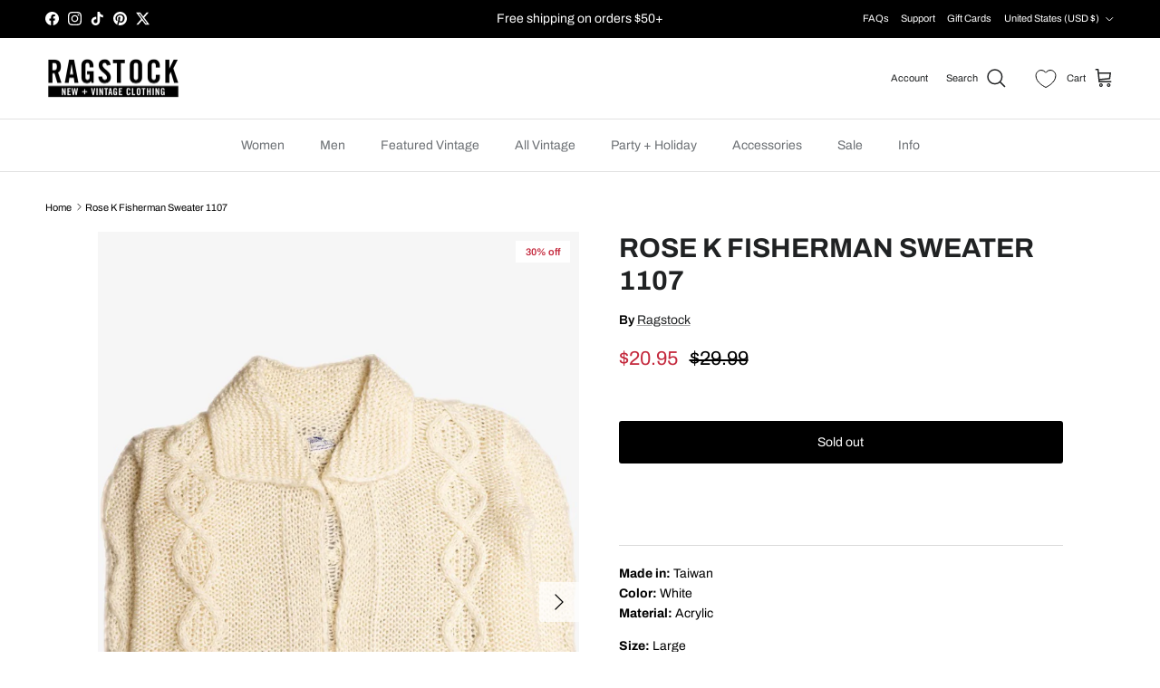

--- FILE ---
content_type: text/javascript
request_url: https://ragstock.com/cdn/shop/t/2/assets/usf-boot.js?v=144716001857013041961759930820
body_size: 6821
content:
/* USF file - DO NOT MODIFY THIS FILE. THIS FILE IS REGULARLY CHANGED BY USF APP AND **ANY DIRECT CHANGES WILL BE LOST**. Use our in-app customization if you need to update CSS and JS code. Auto modified at: 3/12/2025 7:31:33 AM*/
!function(){function e(e){return"[object Function]"===Object.prototype.toString.call(e)}function t(e){return"string"==typeof e||e instanceof String}function r(r){var n;r={config:r}.config;var s=new XMLHttpRequest,i=r.type||"GET",a="GET"===i?function(r){var n,s,i=r.data;if(!i)return r.url;if(e(i)&&(i=i()),!t(i)){var a=[];for(var o in i)a.push(o+"="+encodeURIComponent(i[o]));i=a.join("&")}return n=r.url,(s=i)?n.includes("?")?n+"&"+s:n+"?"+s:n}(r):r.url;s.open(i,a,!0),s.timeout=r.timeout,s.setRequestHeader("Content-Type",r.contentType||"application/x-www-form-urlencoded");var o=r.error,l=!1,u=!1,c={abort:function(){l=!0,u=!0,s.abort(),r.abort&&r.abort.apply(r,[s])}};s.onreadystatechange=function(){4==s.readyState&&(s.status>=200&&s.status<400?r.success&&r.success.apply(r,[function(e,t){switch(e.dataType){case"json":return JSON.parse(t.responseText);default:return t.responseText}}(r,s),{xhr:s,redirected:function(e,t){for(var r=0,n=t.response;r<n.length;){var s=n[r++];if("\t"!==s&&" "!==s&&"\r"!==s&&"\n"!==s)return"<"===s&&-1!==n.indexOf("<html")}}(0,s),config:r}]):o&&!l&&(l=!0,o.apply(r,[s,s.status,null,{xhr:s,config:r}])))},s.onerror=function(e){o&&!l&&(l=!0,o.apply(r,[s,s.status,e]))},s.ontimeout=function(e){o&&!l&&(l=!0,o.apply(r,[s,"timeout",e]))},s.onabort=function(e){u||(l=!0,u=!0,r.abort&&r.abort.apply(r,[s]))};var f=r.data;e(f)&&(f=f());try{s.send(f)}catch(n){o&&!l&&(l=!0,o.apply(r,[s,s.status,n]))}return c}var n=function(){this.list=new Map};n.prototype={add(e,t){if(Array.isArray(e))return void e.forEach(e=>this.add(e,t));const r=this.list.get(e);r?r.push(t):this.list.set(e,[t])},remove(e,t){const r=this.list.get(e);r&&(t?r.splice(r.indexOf(t)>>>0,1):this.list.set(e,[]))},raise(e,t,r){if(!window.usf_container&&"rerender"===e)return;let n=this.list.get(e);n&&n.slice().map(e=>{e(t,r)})}},window.usf||(window.usf={});var s,i=usf.settings;usf.components={},usf.collectionsByUrlName={},usf.EventHub=n,usf.event=s=new n;var a,o,l=i.instantSearch.online,u=i.search.online,c=function(e){if(this.list=[],e)for(var t=0;t<e.length;t++)this.push(e[t]);var r=this,n=!1;window.addEventListener("pagehide",function(){if(!n&&r.list.length){var e=i.analyticsApiUrl;if(void 0!==navigator.sendBeacon){var t=navigator.sendBeacon(e,JSON.stringify({events:r.list,time:new Date}));n=t}else{var s="events="+encodeURIComponent(JSON.stringify(r.list))+"&time="+(new Date).toISOString(),a=new XMLHttpRequest;a.open("POST",e,!1),a.setRequestHeader("Content-Type","text/plain;charset=UTF-8"),a.send(s)}r.list=[]}})};c.prototype={push(e){"function"==typeof e&&(e=e.apply(this)),e.length&&this[e[0]].apply(this,e.slice(1,e.length)),this.list.push(e)},track(e,t){t.event=e,t.siteId=i.siteId,t.time=new Date,this.list.push(t)}},window._usfaq=new c(window._usfaq);var f,d,h,p,g,m,y,_={List:0,Box:1,Swatch:2};function w(e){if(e&&!d){var t=document.createElement("div");t.innerHTML=e,usf_container.parentNode.insertBefore(t,usf_container),d=1,T.redirectToOriginalView()}}function b(e,t,r){var n;function l(i){if(r)if(f){var o=f;f=i,o()}else f=i;else!function(i){ne(),a=null,e.loader=!1,r||s.raise("sr_dataReceived",e,i.data);var o=i.data.redirect;o&&e.onRedirect(o);if(t&&e.result&&c)1===t?e.result.items=e.result.items.concat(i.data.items):e.result.items.unshift(...i.data.items);else{if(c&&q.take>i.data.total+q.itemsPerPage)return void(q.take=q.itemsPerPage);e.result={},Object.assign(e.result,i.data)}usf.currency=i.data.currency;var l=i.data.facets;if(e.hasFacets=l&&l.length,e.hasFacets){for(var u=!1,f=0;f<l.length;f++){var d=l[f];(d.labels.length||void 0!==d.min||d.navigationCollectionsKeepMain&&d.navigationCollectionsMenu.length)&&(u=!0),d.displayMode=_[d.display]}u||(e.hasFacets=!1)}if(!r&&usf.store.useFacetsStore){const t=usf.store.useFacetsStore();t.hasFacets=e.hasFacets}2===t||(e.itemsLoaded+=i.data.items.length);var p=i.data.extra;if(p){var v=p.collections;if(v)for(var g=usf.collectionsByUrlName={},f=0;f<v.length;f++){var m=v[f];g[m.urlName]=m}w(p.message)}document.body.classList[e.noFacets?"add":"remove"]("usf-has-no-facets"),r||e.$nextTick(()=>{s.raise("sr_updated",e,i.data),n&&window.addEventListener("load",()=>S(n)),!h&&usf._ios&&(h=1,window.addEventListener("pageshow",function(){try{var e=sessionStorage.getItem("usfVP");e&&S(e=JSON.parse(e))}catch(e){}}))})}(i=JSON.parse(i))}var u=i.search.more,c="more"===u||"infinite"===u;if(z){try{n=sessionStorage.getItem("usfVP")}catch(e){}if(n&&(n=JSON.parse(n),!p&&c&&n.take!==q.take))return q.take=n.take,void(p=1)}if(e.loader||(e._refreshTime=(new Date).getTime()),c&&!t){var d=0,v=q.take,g=i.search.itemsPerPage;v>g&&(d=Math.floor((v-1)/g)*g,e.itemsOffset=d),e.itemsLoaded=d}if(r||(e.loader=1===t?"more":2!==t||"prev",s.raise("sr_updating",e,null)),r)f=null;else if(void 0!==f){function m(){l(f),f=void 0}return void(null===f?f=m:m())}var y={q:P(e.term),apiKey:i.siteId},C=T.country;C&&(y.country=C);var k=T.locale;k&&(y.locale=k),window._usfGetProductDescription||(y.getProductDescription=0);var E=T.customerTags;E&&E.length&&(y.customerTags=E.join(","));var L,O=e.facetFilters,U={query:y,filters:O};if(T.onSearch(U),(O=U.filters)&&(y.facetFilters=JSON.stringify(O)),c?(L=2===t?e.itemsOffset:e.itemsLoaded,v=e.itemsPerPage):(L=(e.page-1)*e.itemsPerPage,v=e.itemsPerPage),y.skip=L,y.take=v,e.sortBy&&"r"!==e.sortBy&&(y.sort=e.sortBy),!e.itemsLoaded&&o!==e.term&&(o=e.term,e.term)){var R=e.result;_usfaq.track("search",{term:e.term,isEmpty:R&&!R.items.length&&!O})}a&&a.abort(),a=usf.utils.send({url:i.searchSvcUrl+"search",data:y,startTime:e._refreshTime,success:l,error:function(r,n,s){403!==n?setTimeout(()=>{f=void 0;var r=usf.search;r._refreshTime=e._refreshTime,b(r,t)},3e3):w(JSON.parse(r.response).meta.description)}})}function S(e){try{sessionStorage.removeItem("usfVP")}catch(e){}setTimeout(function(){var t=usf_container.querySelector('.usf-results [data-usf-pid="'+e.id+'"]');if(t&&!function(e){const t=e.getBoundingClientRect();return t.top>=0&&t.left>=0&&t.bottom<=(window.innerHeight||document.documentElement.clientHeight)&&t.right<=(window.innerWidth||document.documentElement.clientWidth)}(t)){var r=t.getBoundingClientRect();window.scrollBy(0,r.top-e.y)}},window._usfScrollDelay||200)}function P(e){for(var t=0;t<e.length&&" "===e[t];)t++;return t>0&&(e=e.substr(t)),e.toLocaleLowerCase().replace(/[*\?]/g,"")}usf._refineTerm=P;var C=location.pathname.toLowerCase();usf.platform={name:"shopify",termVar:"q",get country(){return Shopify.country},isCollectionPage:-1!==C.indexOf("/collections/")&&-1===C.indexOf("/products/"),get collection(){if(m)return m;var e=T.collectionWithParams;if(e){var t=e.lastIndexOf("/");-1!==t&&(e=e.substring(0,t)),m=e}return e},set collection(e){m=e},get locale(){return _usfLocale},get baseUrl(){return void 0===g&&"/"===(g=_usfRootUrl)&&(g=""),g},get collectionWithParams(){var e=C,t=T.baseUrl;if(e.startsWith(t+"/collections/"))return decodeURIComponent(e.substring(t.length+13))},get tagUrlName(){if(void 0===y){var e=T.collectionWithParams;if(e){var t=e.lastIndexOf("/");y=-1!==t?e.substring(t+1):null}}return y},get customerTags(){return _usfCustomerTags},onSearch(e){if("vendors"===T.collection){var t=$.get("q");t&&(e.query.q="",e.filters||(e.filters={}),e.filters._usf_vendor=["vendor",[t]])}var r=_usfCollectionId||"",n=T.tagUrlName;n&&(r+="/"+n),(r||T.isCollectionPage)&&(e.query.collection=r)},init(){_usfTheme.applied&&(i.search.searchResultsUrl="/search")},redirectToOriginalView(){var e=location.href;-1===e.indexOf("no-usf")&&(location=e+(-1===e.indexOf("?")?"?":"&")+"view=no-usf")}};var T=usf.platform;const k="_usf_";function E(e){for(var t=e.changed,r=0;r<t.length;r++)t[r]()}var L=function(e){this.canChangeUrl=e,this.changed=[];var t=this;history.pushState=(e=>(function(){var r=e.apply(this,arguments);return E(t),r}))(history.pushState),history.replaceState=(e=>(function(){var r=e.apply(this,arguments);return E(t),r}))(history.replaceState),window.addEventListener("popstate",()=>E(t))};function O(e){return e=e.replace(/\+/g," "),decodeURIComponent(e)}var U=function(e){for(var t=e?e.substring(1).split("&"):[],r=[],n=0;n<t.length;n++){var s=t[n].split("="),i=s[1];if(void 0!==i){var a=i.split(k);if(a.length>1)for(var o=0;o<a.length;o++)a[o]=O(a[o]);else a=O(i);r.push([O(s[0]),a])}}this.entries=r};function R(e){if(Array.isArray(e)){for(var t=[],r=0;r<e.length;r++)t.push(encodeURIComponent(e[r]));return t.join(k)}return encodeURIComponent(e)}U.prototype={get(e,t){var r=this.entries.find(t=>t[0]===e);return r?r[1]:t},append(e,t){this.entries.find(r=>r[0]===e&&r[1]===t)||this.entries.push([e,t])},set(e,t){var r=this.entries.find(t=>t[0]===e);r?r[1]=t:this.entries.push([e,t])},toString(){var e=this.entries;if(!e.length)return"";for(var t=[],r=0;r<e.length;r++){var n=e[r];t[r]=encodeURIComponent(n[0])+"="+R(n[1])}return"?"+t.join("&")},delete(e,t){for(var r=this.entries.length-1;r>=0;r--){var n=this.entries[r];x(e,decodeURIComponent(n[0]))&&(t&&decodeURIComponent(n[1])!==t||this.entries.splice(r,1))}}},usf.URLSearchParams=U;var I=location.search;function F(e,t,r,n){if(!1!==r){if(n.canChangeUrl){var s=O(location.search)!==O(e);return r||s?(e=location.pathname+e,t||!s?history.replaceState({},"",e):history.pushState({},"",e),!0):void 0}e!==I&&(I=e,E(n))}}function x(e,r){return t(e)?e===r:e.test(r)}function A(e,t,r){Object.keys(t).forEach(n=>{(function(t,r){for(var n=0;n<e.entries;n++){var s=e.entries[n];if(s[0]===t&&s[1]===r)return!0}})(n,t[n])||e[r.append?"append":"set"](n,t[n])})}L.prototype={get(e,t){return new U(this.getSearch()).get(e,t)},entries(){return new U(this.getSearch()).entries},snapshot(){this._snapshot=this.entries()},getSearch(){return this.canChangeUrl?location.search:I},getChanges(){var e=this.entries(),t=this._snapshot;if(!t)return e;var r=[];return e.forEach(e=>{t.find(t=>t[0]===e[0]&&JSON.stringify(t[1])===JSON.stringify(e[1]))||r.push(e)}),t.forEach(t=>{e.find(e=>e[0]===t[0])||r.push([t[0]])}),r},update(e,t,r){var n=new U(this.getSearch());if(r||(r={}),t)if(t.length)t.forEach(e=>n.delete(e));else for(var s=n.entries.length-1;s>=0;s--){var i=n.entries[s],a=i[0];if(t.hasOwnProperty(a)){var o=t[a];i[1]===o&&n.delete(a,o)}}return e&&A(n,e,r),F(n.toString(),r.replace,r.force,this)},add(e,t){var r=new U(this.getSearch());return t||(t={}),A(r,e,t),F(r.toString(),t.replace,t.force,this)},remove(e){var r,n=new U(this.getSearch()),s=arguments.length;if(s>=2&&"object"==typeof(r=arguments[s-1])&&r&&s--,2===s&&(l=arguments[1]))for(var i=0;i<n.entries.length;i++){if((a=n.entries[i])[0]===e&&a[1]===l){n.delete(e,l);break}}else if(t(e))for(i=0;i<n.entries.length;i++){if((a=n.entries[i])[0]===e){n.delete(e);break}}else if(e.length)e.forEach(e=>{e&&(Array.isArray(e)?n.delete(e[0],e[1]):n.delete(e))});else for(i=n.entries.length-1;i>=0;i--){var a,o=(a=n.entries[i])[0];if(e.hasOwnProperty(o)){var l=e[o];a[1]===l&&n.delete(o,l)}}return r||(r={}),F(n.toString(),r.replace,r.force,this)}},usf.Query=L;function N(){}N.prototype={get term(){return $.get(T.termVar,"")},set term(e){var t={};t[T.termVar]=e,$.update(t,[/uff_.*/,/usf_.*/,"page"],{force:!0})},getTermQuery:e=>T.termVar+"="+encodeURIComponent(e),get page(){return parseInt($.get("page"))||1},set page(e){if(e<=1)$.remove("page");else{var t={};t.page=e,$.add(t)}},get take(){return parseInt($.get("usf_take"))||i.search.itemsPerPage},set take(e){e?(v={},v.usf_take=e,$.update(v)):$.remove("usf_take")},get itemsPerPage(){return function(e,t){var r=parseInt(e)||t;r>t&&(r=t);return r}($.get("usf_ipp"),i.search.itemsPerPage)},getPageUrl(e){if(this.p===this.page)return"javascript:void(0)";var t=new URL(window.location.href),r=t.searchParams;return!e||e<=1?r.delete("page"):r.set("page",e),t.toString()},get facetFilters(){for(var e,t=$.entries(),r={},n=0;n<t.length;n++){var s=t[n],i=s[0];if(i.startsWith("uff_")){var a="uff_".length,o=i.indexOf("_",a),l=i.substring(a,o);l=parseInt(l,36);var u=i.substr(o+1),c=s[1];Array.isArray(c)||(c=[c]),r[l]=[u,c],e=!0}}return e?r:null},set facetFilters(e){if(Object.keys(e).length){var t,r={};for(var n in e){var s=e[n];r["uff_"+(t=n,parseInt(t).toString(36))+"_"+s[0]]=s[1]}$.update(r,[/uff_.*/,"page"])}else this.removeAllFacetFilters()},get view(){return $.get("usf_view","grid")},set view(e){if(e){var t={};t.usf_view=e,$.add(t)}else $.remove("usf_view")},isViewChanged:e=>1!==e.length||"usf_view"!==e[0][0],get sort(){var e=$.get("usf_sort");if(e)return e;var t=i.search.sortFields;return t?"/search"===location.pathname?"r":t[0]:""},set sort(e){if(e){var t={};t.usf_sort=e,$.add(t)}else $.remove("usf_sort")},removeAllFacetFilters(){$.remove([/uff_.*/,"page"])},addChangedEventListener(e){$.changed.push(e)}};var q=new N;usf.queryRewriter=q;var M=function(e){if(this.plugins=[],e)for(var t=0;t<e.length;t++)this.push(e[t])};function B(e,t,r,n){var s,i,a;if(!n)for(i=document.getElementsByTagName("link"),a=0;a<i.length;a++)if(i[a].href.endsWith(e))return!1;return(s=document.createElement("link")).setAttribute("rel","stylesheet"),s.setAttribute("type","text/css"),s.setAttribute("href",e),t&&(s.onload=t),r&&(s.onerror=r),document.head.appendChild(s),!0}function j(e,t,r,n){var s,i,a;if(!n)for(i=document.getElementsByTagName("script"),a=0;a<i.length;a++){var o=i[a].src;if(o&&o.endsWith(e))return!1}return(s=document.createElement("script")).setAttribute("type","text/javascript"),s.setAttribute("src",e),s.async=!0,t&&(s.onload=t),r&&(s.onerror=r),document.head.appendChild(s),!0}function H(e,t,r,n){for(var s=0,i=0,a=0;a<e.length;a++){var o,l=e[a];r?(0,o=j):o=B,o(l,function(){++s===i&&t()},null,n)&&i++}i===s&&t()}function V(e,t,r,n){if(!e)throw new Error("Element must be set.");if(e.length)for(var s=0;s<e.length;s++)V(e[s],t,r,n);else if(e._r_events||(e._r_events={}),"string"==typeof t)r&&(n||(n={}),function(e,t,r,n){var s,i=e._r_events[t];i||(e._r_events[t]=i=[]);s=function(t){return r.call(e,t)},e.addEventListener(t,s,n),i[i.length]={handler:r,browserHandler:s,options:n}}(e,t,r,n));else for(var i in t){V(e,i,t[i],r)}}function D(e){"loading"===document.readyState?document.addEventListener("DOMContentLoaded",e):e()}function W(e){Q&&(Q=[],delete Q),s.raise("is_hide",e)}function J(e,t){ee(function(){!function(e,t){e.value;if(usf.platform.collection&&e.closest(".usf-sr-inputbox"))return;s.raise("is_show",e)}(e)})}M.prototype={push(e){this.plugins.push(e)},invoke(e,t){return function e(t,r,n,s){if(!(r>=t.length)){var i=t[r],a=i[n];if(a){var o=s.slice(0,s.length);return o.push(function(){if(r<t.length-1)return e(t,r+1,n,s)}),a.apply(i,o)}return e(t,r+1,n,s)}}(this.plugins,0,e,t)},has(e){for(var t=this.plugins,r=0;r<t.length;r++)if(t[r][e])return!0}},usf.plugins=new M(usf.plugins)/* Begin plugin code */
usf.event.add("preinit",function(){var e=window._usfCollectionDefaultSort;if(e){var i={manual:"r","best-selling":"bestselling","title-ascending":"title","title-descending":"-title","created-ascending":"date","created-descending":"-date","price-ascending":"price","price-descending":"-price","random":"random"}[e];if(i){var t=usf.settings.search.sortFields;t&&t.length&&i===t[0]||(usf.queryRewriter.sort=i)}}});

/* End plugin code */
usf.utils={on:V,off:function(e,t,r){if(e._r_events&&t){var n=null,s=e._r_events[t]||[];if(void 0!==r){for(var i=0,a=s.length;i<a;i++)if(s[i].handler===r){n=s[i].browserHandler;break}e.removeEventListener(t,n),s.splice(i,1)}else if("string"==typeof t){for(i=0,a=s.length;i<a;i++)n=s[i].browserHandler,e.removeEventListener(t,n);delete e._r_events[t]}else for(var o in t){for(r=t[o],i=0,a=(s=e._r_events[o]||[]).length;i<a;i++)if(s[i].handler===r){n=s[i].browserHandler;break}e.removeEventListener(o,n),s.splice(i,1)}}},loadJsFile:j,loadFiles:H,ready:D,installSearchInput:Z,hideInstantSearch:W,loadAndShowInstantSearch:J,stopEvent:(e,t)=>!!e&&(e.preventDefault&&e.preventDefault(),t||(e.stopPropagation&&e.stopPropagation(),e.cancelBubble=!0),e.returnValue=!1,!1),send(e,t){var n=e.startTime||(new Date).getTime();if(!e._errorModified){var s=2500,i=e.error;e.timeout=s,e._errorModified=1,e.error=function(r){var a;if((new Date).getTime()-n>=s)return e.data&&e.data.country?(delete e.data.country,setTimeout(()=>usf.utils.send.apply(this,[e,t]),200),void(s=1500)):(e.url=(a=e.url).includes("fallback")?a:a.replace(/svc-(\d+)-/,"svc-$1-fallback-"),delete e.timeout,setTimeout(()=>usf.utils.send.apply(this,[e,t]),200),void(s=1500));i.apply(this,arguments)}}if(!t){var a=usf.plugins.invoke("send",[e]);if(void 0!==a)return a}return r(e)},onMobileToggleFilters(){usf.app.hasFilters=!0,setTimeout(()=>document.querySelector(".usf-sr-filters").classList.toggle(window.USF_ON_CLASSNAME),0)}},usf.fetch=b;var z=window.performance&&window.performance.navigation.type===window.performance.navigation.TYPE_BACK_FORWARD;usf.query=new L(i.search.canChangeUrl);var G,K,Q,X,$=usf.query;function Y(e){e.target._usf_no_popup||J(e.target)}function Z(e,t){if(e&&(l||u)){var r,n,s,a=e.parentNode;if(!a.classList.contains("usf-sr-inputbox")){var o=e.cloneNode(!0);a.replaceChild(o,e),e=o}for(;"FORM"!==a.tagName;)if((a=a.parentNode)===document.body){a=null;break}if(G=T.baseUrl+i.search.searchResultsUrl,a&&u&&(a.action=G,a.onsubmit=function(t){if(usf.store.useAppStore){usf.store.useAppStore().addRecentlySearches(e.value)}var r=window.usf_container;return location.pathname.includes(G)||r&&e.closest(".usf-sr-inputbox")?(q.term=e.value,r&&r.click(),W(e)):location=G+"?"+T.termVar+"="+encodeURIComponent(e.value),usf.utils.stopEvent(t)}),e._usf_no_popup=t,e.setAttribute("autocomplete","off"),l){var c={input:(r=Y,n=180,function(){var e=this,t=arguments;s&&clearTimeout(s),s=setTimeout(function(){s=null,r.apply(e,t)},n)}),keydown:function(e){13===e.keyCode&&(usf.utils.stopEvent(e),a&&u?a.onsubmit():location=G+"?"+T.termVar+"="+encodeURIComponent(e.target.value))},click:t?null:function(e){return J(e.target,window._usfForceIs),usf.utils.stopEvent(e)}};V(e,c)}}}function ee(e){if(2!==K)if(1!==K){var t;K=1;var r=[(t=_usfTheme.assetUrl.replace("usf-boot.js","{0}")).replace("{0}","usf.js")],n=[t.replace("{0}","usf.css")];s.raise("preinit"),e||b({term:q.term,itemsPerPage:q.itemsPerPage,page:q.page,facetFilters:q.facetFilters,sortBy:q.sort},0,!0),H(r,function(){K=2,Q&&(Q.forEach(e=>e()),delete Q),G=T.baseUrl+i.search.searchResultsUrl,e&&e(),D(function(){s.raise("init")})},1,!0),H(n,function(){},0,!0)}else e&&(Q||(Q=[]),Q.push(e));else e&&e()}if(i.online){/* Begin theme init code */
/*inc_begin_theme-init*/
var ut = usf.utils.send;
if (ut)
    usf.utils.send = (data, dontInvokePlugins) => {
        try {
            // let newData = data;
            data['data'] = data['data'] || {}; 
            let q = data['data']['q'] || "";
            if (data['url'] && data['url'].includes('instantsearch')) {
                delete data['sort']
            }

        } catch (e) {
            console.log("Errrorr : ", e)
        }
        return ut(data, dontInvokePlugins)
    }
/*inc_end_theme-init*/
/* End theme init code */
T.init();var te=location.pathname,re=usf._canLoadContainer=(T.isCollectionPage?i.collections.online:-1!==te.indexOf(i.search.searchResultsUrl)&&i.search.online)||window._usfHasContainer;re?ee():(T.isCollectionPage||te.startsWith(i.search.searchResultsUrl))&&T.redirectToOriginalView(),D(function(){var e=document.body.classList;function t(){/* Begin theme ready code */
if (usf.settings.instantSearch.online) {
    document.body.classList.add('usf-hide-theme-search');

    var searchIcon = document.querySelector(usf.isMobile ? '#pageheader a.show-search-link' : '.logo-area__left a.show-search-link');
    if (searchIcon)
        searchIcon.addEventListener('click', function () {
            var target = document.querySelector('.main-search__form input[name="q"]') || document.createElement('input');
            usf.utils.loadAndShowInstantSearch(target, true);
        });


    if (usf.isMobile || usf.settings.instantSearch.layout == 'full') {
       
        // still register to 'is_show' event to hide the drawer.
        usf.event.add('is_show', function () {
            setTimeout(() => {
                var btn = document.querySelector('main-search .main-search__close');
                if (btn && document.body.classList.contains('show-search'))
                    btn.click();
                // refocus on our input box
                usf.instantSearch.focus();
            }, 300);
        });
    }
}
/* End theme ready code */
l&&i.instantSearch.searchBoxSelector.split(",").forEach(e=>{for(var t=document.body.querySelectorAll(e),r=0;r<t.length;r++)Z(t[r])}),document.body.addEventListener("keyup",function(e){9==e.keyCode&&document.body.classList.add("usf-wc")}),document.addEventListener("click",function(e){document.body.classList.remove("usf-wc")})}ne(),i.darkMode&&e.add("usf-dark"),re&&window.usf_container&&(e.add("usf-has-container"),T.isCollectionPage&&e.add("usf-collections-page"),e.add(i.filters.horz?"usf-horz-layout":"usf-vert-layout"),e.add("usf-horz-position-"+i.filters.filtersHorzPosition),e.add("usf-horz-style-"+i.filters.filtersHorzStyle),e.add("usf-mobile-style-"+i.filters.filtersMobileStyle)),usf.isMobile?window.addEventListener("load",t):t()})}else T.redirectToOriginalView();function ne(){X||(X=1,(usf.isMobile=document.body.clientWidth<i.mobileBreakpoint)&&(document.body.classList.add("usf-mobile"),usf.isMobileFilter=!i.filters.desktopLikeMobile))}}();                        

--- FILE ---
content_type: application/javascript; charset=utf-8
request_url: https://searchanise-ef84.kxcdn.com/preload_data.2Q9T5n9x6T.js
body_size: 10013
content:
window.Searchanise.preloadedSuggestions=['leather jacket','christmas sweater','maxi skirt','christmas vest','harley davidson','mini skirt','tank top','ugly christmas sweaters','long sleeve','ugly sweater','ugly christmas sweater','sweater vest','crop top','cargo pants','crop tops','button up','cat sweater','tie dye','denim jacket','black dress','vintage sweater','black skirt','t shirts','halloween sweater','tank tops','mesh top','track pants','hawaiian shirt','christmas cardigan','vintage dress','fur coat','christmas sweaters','denim vest','sweater vests','mini dress','white dress','women’s tops','plaid skirt','t shirt','patchwork pants','women’s shorts','vintage sweaters','vintage sweatshirts','white skirt','shirts women','zip up','maxi dress','vintage christmas sweater','red skirt','vintage vest','graphic tee','vintage jacket','vintage christmas','new york','tube top','vintage christmas sweaters','cowboy hat','jean shorts','halloween vest','long skirt','baby tee','red dress','denim skirt','80s shirts','cowboy boots','halloween costume','track pant','cat shirt','baja hoodie','bell bottoms','vintage cardigan','cow print','duck sweater','green dress','camo pants','graphic tees','ralph lauren','ugly christmas','christmas sweatshirt','jean skirt','jean jacket','black shorts','halloween costumes','ugly christmas men','mushroom pants','denim dress','ugly sweaters','halter top','black top','vintage christmas cardigan','pink dress','gogo boots','maxi skirts','chicago bears','no comment','women’s jeans','long skirts','men’s shirts','star wars','vintage sweatshirt','women shorts','cargo shorts','leather jackets','lace top','black mini skirt','vintage halloween','nike track pants','denim shorts','pink skirt','red sweater','marisa christina','adidas pants','floral dress','white shirt','flare jeans','80s sweater','women’s pants','green skirt','mini skort','white shorts','quarter zip','purple skirt','women’s sweater','gold top','leather pants','low rise','fair isle','vintage hoodie','corduroy pants','green shorts','blue dress','faux fur','body suit','denim top','drug rug','notre dame','red top','vintage jackets','bucket hat','ohio state','baggy jeans','blue sweater','knit sweater','womens sweater','animal print','white boots','button up shirt','v neck','green sweater','long sleeve top','blue top','christmas sweater vest','80\'s sweater','leather shorts','leg warmers','womens tops','90s jacket','black tank top','vintage hoodies','men’s clothing','gold shorts','vintage t shirts','ugly christmas cardigan','womens jeans','blue skirt','brown skirt','mini skirts','sweat pants','white top','crochet top','madden girl','vintage disney','gold skirt','silver top','cat ears','women’s tank top','white cardigan','nike pants','leather skirt','ugly christmas vest','vintage shirt','vintage halloween sweater','pink tops','penn state','v tank','band tee','vest tops','striped shirt','leather vest','mesh shirt','sequin skirt','christmas vests','plaid dress','looney tunes','women’s tees','plus size','christmas cardigans','vintage red christmas sweatshirt','women’s sweaters','floral top','pleated skirt','green shirt','vintage tops','bell bottom','women’s long sleeve','cardigan sweater','sale women','cargo jeans','gift card','long dress','red christmas','black jeans','single stitch','levis shorts','band tees','dolphin shorts','fanny pack','polo shirt','vintage graphic tees','color block','shorts women','vintage dresses','red shorts','polka dot','christmas dress','ringer tee','vintage sports','dog sweater','top hat','mickey mouse','mens button up','trench coat','red shirt','jean vest','purple dress','women sweater','black corset','bomber jacket','black pants','brown top','metallic shorts','nike vintage','grateful dead','womens dresses','brown pants','bell sleeve','lace dress','corset top','cat christmas sweater','cat cardigan','black lace','vintage nike','womens sweaters','tiara international','button shirt','mini shorts','blue shorts','mens shorts','green top','vintage shirts','zip up hoodie','vintage christmas vest','men’s christmas sweater','men’s hoodies','halloween sweaters','leopard print','vintage t shirt','slip dress','betty boop','make boys cry','vintage shorts','pink sweater','sweater dress','snowman sweater','long sleeve tops','lace trim','women’s bottoms','women tops','yellow shirt','short skirt','pink top','vintage t-shirts','plaid shirt','wrangler shirt','cardigan christmas','vintage ugly christmas cardigan','mens sweaters','black tops','yellow dress','sequin top','off the shoulder','vintage womens','black boots','santa hat','women\'s top','women’s vintage pants','red vest','women\'s jeans','parachute pants','metallic skirt','christmas vintage sweatshirt','red christmas sweater','women’s skirts','vintage ugly christmas sweater','yellow skirt','cat sweatshirt','black ugly','red corset','purple top','midi skirt','boy scout','st louis','pink shirt','men christmas sweater','holiday sweater','christmas pullover','car shirt','deer sweater','black dresses','mock neck','women s sweaters','cheetah print','black jacket','dinosaur jeans','vintage adidas pants','adidas vintage pants','crop tee','4th of july','bunny ears','ugly christmas vest new','christmas sweatshirts','white sweater','vintage track pants','white button up','bobbie brooks','michael simon','lace cami','black shirt','women’s shirts','red jacket','tie front','white maxi skirt','wrangler jeans','christmas sweater red','women’s dresses','black tops women','striped sweater','black tank tops','prom dress','men’s vintage','carhartt jacket','brown dress','christmas tops','fur jacket','flannel shirts','flare pants','leather top','hawaiian shirts','red pants','womens vintage','michigan state','camo jeans','patch work','red white and blue','white corset','western shirt','mens shirt','oversized tee','flower shirt','white crop top','black christmas sweater','vintage women tops','men’s sweater','yellow top','red leather jacket','orange shirt','white lace','women cardigan','blue pants','mesh tops','black crop top','silver skirt','men christmas sweaters','ugly christmas vests','christmas vintage','denim jackets','green pants','mens sweater','flannel jacket','vintage 80s sweaters','super massive','women\'s sweaters','vintage flannel','halloween shirt','men’s jacket','green jacket','white long sleeve','vintage flannels','gold pants','sparkly top','floral skirt','mens shirts','tank top women','midi dress','men’s jeans','black skirts','gold dress','trucker hat','vintage ugly christmas','cat christmas','orange pants','women’s pant','lightweight jacket','black sweater','winter coats','mallard sweater','long sleeve shirt','white tank','brown shorts','low rise jeans','vintage women’s top','harry potter','band t-shirt','matching set','button down','patchwork overalls','men’s shorts','short sleeve button up','long sleeve shirts','victoria jones','fairy wings','vintage stripe','silver pants','womens t shirts','graphic tank','crop cami','new jersey','skater skirt','womens pants','puffer vest','mesh long sleeve','baja hoodies','go go boots','babydoll top','dress shirt','vintage skirts','crochet shirt','black cat','fishnet top','red sox','oversized shirts','tube tops','lace tops','vintage christmas vests','candy cane','sweaters men','black vest','gold tops','vintage mens shirt','graphic tee women','green bay','yellow jacket','silver dress','womens flannel','philadelphia eagles','zip hoodie','leather tops','ruffle shorts','sequin dress','women’s tank tops','recycled sweaters','corduroy shorts','denim overalls','fisherman sweater','tie dye shirt','90s shirts','vintage mens','green christmas sweater','vintage red christmas sweater','croft and barrow','new ugly christmas vest','christmas cardigans men','vintage 90\'s sweatshirt','men sweaters','dresses black','holiday vest','vintage nutcracker sweater','corset tops','piping sweatshirt','patch pants','womens shirts','halloween sweatshirt','women’s clothing','vintage long sleeve','brown jacket','men’s button','mens tank','black and white','the smiths','cute tops','knit sweaters','cactus man','north carolina','winnie the pooh','crochet dress','love tree','ruffle skirt','mushroom shirt','baby tees','80s dress','trucker hats','jeans women','hockey jersey','womens shorts','white vest','recycled skirt','ugly sweater vest','womens tee','christmas shirt','vest christmas','bear ears','sweatshirt men','long sleeve dress','i could be meaner','jean jackets','bear sweater','party top','texas tech','shirts large','cami top','purple shirt','ll bean','heirloom collectible','vintage maxi skirt','plaid skirts','camo shirt','micro shorts','long sleeve womens','the cure','mens christmas sweater','mens jeans','short skirts','halloween vintage','platform boots','dallas cowboys','vintage shirts men','men’s button up','vintage pants','white blouse','red boots','band shirts','wide leg','plaid shorts','orange dress','skeleton sweater','metallic pants','sweater cardigans','christmas tshirt','new blue christmas sweaters','mens christmas','nutcracker sweater','hanukkah sweater','mens ugly christmas sweater','white bodysuit','kids vintage','faux fur coat','men\'s christmas','womens sweatshirts','halloween women','flannel shirt','band ts','sweaters women','women’s vintage','80s sweaters','mardi gras','extended sizes','star top','orange sweater','black long sleeve','silver metallic','vintage camo','rain coat','green bay packers','college shirts','star shirt','wide leg sweatpants','pink shorts','university of','neon green','texas a&m','north face','bon jovi','tiered skirt','bob dylan','tommy hilfiger','red plaid skirt','women’s jackets','ugly shirt','snowman cardigan','leather jacke','men’s christmas','men’s tops','high waisted gold chain pants','blue vest','pink corset','red pullover sweater','the dye','fur coats','women’s flannel','rose dress','moto jacket','vintage denim','gold leggings','pink vest','womens skirts','mens hoodies','teddy bear','women’s long sleeve top','cable knit','vintage lace','plaid jacket','black christmas cardigan','green sweatshirt','women\'s sweatshirts','womens crop top','faux leather','men hoodie','ribbed tank top','turtle neck','navy blue','men’s t shirts','scooby doo','fall sweater','women sweaters','hot pink','ole miss','vintage hawaii','coca cola','white pants','camo jacket','womens cargo pants','women’s jean shorts','jacket men','university of michigan','long dresses','denver broncos','dont be a dick','brown sweater','denim tops','chicago bulls','kids christmas','vintage white ugly sweater','vintage christmas sweatshirt','heirloom collectibles','pink jacket','iowa state','green tights','wool sweater','skater cargo','vintage halloween sweaters','disney christmas','men’s sweaters','red cape','halloween shirts','western shirts','white jacket','mens sweatshirt','lounge pants','my chemical romance','mens tees','orange top','purple pants','black leather jacket','los angeles','mens flannel','women’s festival','carpenter jeans','vintage nike track pants','lace long sleeve','tank tops women','mens tank top','band shirt','women vintage','leather coat','going out tops','baseball jersey','pink tank top','one piece','green tank','cat purse','off shoulder','sweater cardigan','vintage small','tie dye sweatshirt','ugly christmas pullover sweater black','men ugly christmas sweaters','men ugly christmas sweater','sweater deer','red tops','long sleeve white shirt','vintage ugly christmas sweaters','yellow shirts','christmas onesie','crew neck','graphic sweater','stripe shirt','recycled skirts','floral denim','carpenter pants','vintage leather','ski sweater','sweat shirt','cargo short','womens vest','gold shirt','men jumpsuit','horse sweater','graphic t shirts','adidas pant','maxi vintage skirt','track jacket','long sleeve women','fairy dress','vintage sports shirts','seamless tee','work jacket','vintage sweater 1980s','bowling shirt','harley davidson shirts','denim dresses','denim shirt','butterfly wings','velvet shorts','white tank top','cargo joggers','cowgirl boots','racing jacket','men’s graphic tee','men\'s sweater','mens pants','camo hoodie','striped shorts','women’s skirt','red wings','pink pants','rain jacket','san diego','hair clips','halter dress','brown shirt','star trek','black skort','cowboy hats','tee shirts','golf shirts','pride tops','new years','ugly christmas sweater vest','candy cane cardigan','black ugly christmas sweater','ugly christmas sweatshirt','red sweatshirt','90s sweaters','candy cane sweater','men sweater','gingerbread man','karen scott','animal ears','new christmas cardigans','green l','women’s black top','vintage hawaiian shirts','buffalo bills','vintage vests','red hat','men\'s christmas sweater','fur vest','men’s vest','holiday sweaters','thigh high','white crop','bootcut jeans','zip up sweater','vintage cardigans','vintage tie','hair accessories','beaded dress','mushroom sweater','blue cat shirt','button shirts','formal dresses','animal sweater','cargo pants women','women’s jacket','going out top','orange shorts','sheer top','yellow shorts','skirt long','nike pant','wide leg pants','white sweaters','neck tie','the mountain','drawstring pants','metallic gold','metallic leggings','indiana hoosiers','striped top','henley top','harley davidson t shirts','lace tank','band t shirt','mens short sleeve','shirt dress','cat bag','lace tanks','denim romper','vintage band','cut off','grey skirt','white tee','denim jeans','womens joggers','floral tops','cami tops','women’s overalls','women jeans','knee high socks','double layer','band t shirts','american flag','mens vintage sweater','bikini top','womens cargo','linen pants','derek heart','rainbow top','america tshirt','vest large','black tank','lace tank top','two piece','hawaii shirts','vintage heirloom collectibles','womens cardigan','blue snow','snow sweatshirt','men\'s sweaters','men’s christmas sweaters','cardigan cat','winter coat','christmas sweaters cardigans','the office','vintage holiday sweater','crop tank','button up vintage','vintage christmas sweatshirts','christmas hat','sweaters christmas','men halloween costume','susan bristol','mallard duck','christmas tree','blue cardigans','faux fur jacket','black mesh','long sleeve t-shirt','seamless tank','vintage 80s t-shirts','cotton top','old navy','men jean','j crew','mens vest','neon shirt','cropped sweater','men\'s pants','l.l bean','onesie pajamas','red long sleeve','men jacket','blue cardigan','gold metallic','crop sweater','womens sweatshirt','sparkly dress','face mask','striped pants','women tank top','minnesota vikings','70s dress','plaid pants','women’s sweater vest','stripe sweater','star tops','women tees','hooded sweatshirt','long black skirt','fringe dress','cotton sweater','red sunglasses','skirts mini','san francisco','green metallic shorts','winter hats','formal dress','tshirt men','halloween vests','red white and blue shirt','womens jackets','jeans men','t-shirt 1990s','90s dresses','pink cardigan','starter jacket','cropped tank tops','monster truck','low rise shorts','cargo pant','velvet skirt','green blazer','pot leaf','babydoll tops','booty shorts','denim and flower','mesh dress','ocean pacific','women’s graphic tops','sun glasses','purple shorts','tye dye','tote bag','kiss me bro','muscle tee','sparkle skirt','skater jeans','cowboy boot','mens suit','long sleeve blouse','80’s vintage sweaters','blue christmas cardigan','christmas pajamas','dog christmas sweater','ugly christmas sweater new','snowflake vests','cardigan ugly christmas','cable knit sweater','sweater dog','hoodies men','quaker factory','men vest','women\'s sweater','harley davidson shirt','carhartt pants','ghost face','gray skirt','stranger things','halloween top','christmas suit','black women top','men’s cardigan','men’s sweatshirts','disney sweatshirt','classic elements','black mini dress','orange skirt','diet coke','wide leg jeans','silver shorts','wool sweaters','white t shirt','plaid shirts','shirt with','brown leather jacket','pirate shirt','men’s tank top','georgia tech','vintage crewneck','womens jacket','vintage polo','womens jogger','grey shirt','denim mini skirt','vintage tees','camo pant','christmas vest ugly','pink tank','half zip','70s top','men’s pants','nike hoodie','tiered maxi','womens extended size','pumpkin sweater','green sweaters','fringe jacket','mens polo','vintage harley davidson clothing','tee shirt','fish net','hooded flannel','white mini skirt','embroidered jeans','men’s graphic tees','crystal kobe','sweater vintage','vintage skirt','polo ralph lauren','nike trackpants','suede vest','y2k jeans','pants women','women’s shirt','quilted jacket','black bodysuit','women top','jean dress','casual corner','crochet tops','rainbow tops','mesh tee','race car','tie die','faded glory flannel','athletic shorts','las vegas','jump suit','leather dress','country music','mens sweatshirts','reverse weave','top gun','floral shirt','silk shirt','baby doll','mushroom overalls','jnco jeans','polo shirts','head scarf','almost famous','pink bottoms','crop tank top','swim suit','green tshirt','hip hop','sun dress','flower shirts','vintage shoes','air force','thin t shirt','babydoll dress','vintage harley','ragstock sweater','vintage red christmas sweat','women\'s ugly christmas sweaters','sweater men','80\'s ski','red christmas sweatshirt','sweater cat','embroidered cardigan','tiger shirt','christmas leggings','heart sweater','bear christmas','christmas sweater men','christmas shirts','women hoodie','kentucky sweatshirt','tops women','mens overalls','velvet dress','black hat','long sleeve t shirt','ski suit','min skirts','men cardigan','black tights','yellow pants','long sleeve tees','men’s vintage sweater','men’s ugly christmas sweater','vintage blouse','red tie','gold jacket','overalls men','brown vest','white leggings','light blue','black graphic tees','vintage dark denim','adidas track pants','college sweatshirt','new york sweatshirt','white mock neck','gold jewelry','halloween sweater vest','chore coat','banana republic','dress pants','90s jeans','black top women','striped tee','pleather pants','red ugly christmas pullover','party dresses','green leggings','long sleeve top women','flared pants','disney vintage','camo star','mens graphic tees','chicago cubs','pride rainbow','women graphic shirt','cat shirts','women\'s long sleeve','men’s vintage sweaters','neon shorts','vintage tshirt','pink sweatshirt','nike sweatpants','gift cards','blue jacket','men’s vintage tee','patchwork item','star jacket','men jackets','massive luxury','brooks brothers','dog shirt','new orleans','pink hoodie','blue tank top','blue metallic skirt','vintage college','bugs bunny','usa shirt','green coat','graphic tops','plaid pleated','70’s dress','new dresses mini','glitter top','1990s shirt','denim skort','vintage tie dye','summer dress','fall vintage','cowgirl hat','women pants','vintage mens jackets','women\'s cargo pants','black button up','white button down','fall sweaters','disney sweater','neon top','kansas city','cargo women','soccer jersey','puffer jacket','camo skirt','knitted sweater','vintage t shirts men','80s jacket','vintage sweatpants','jeans womens','overalls women','red whit and blue','windbreaker pants','lightweight overalls','van heusen','ralph lauren polo','maxi dresses','prom dresses','jean short','tier skirt','red mini dress','white womens top','patchwork jeans','women shirts','blue flannel','sport sweatshirt','pink rose','eddie bauer','polka dot dress','varsity jacket','cowboy shirt','cover up','def leppard','pink tights','ghost boy','chain belt','sport shirts','men’s tank','red with','denim and flower men','mens 4xl sweat shirt','womens red','blue christmas','gray sweater','vintage black santa sweater','vintage angel sweater','christmas mens','christmas cat','ugly christmas cardigans','print jeans','ugly black christmas vest','santa sweater','christmas dog sweater','snowflake sweater','80s shirt','design options','vintage ski sweater','sweater red','vintage 90s sweater','christmas jacket','men\'s shorts','black sweaters','90s sweater','vintage christmas shirt','christmas dog','black cat sweater','women graphic tee','nutcracker christmas','disney cardigan','dog ears','christmas pants','green ugly christmas cardigan','women\'s halloween costume','ugly sweater vests','black jumpsuit','recycled vests','vintage christmas 90','hot dog','sweater dresses','american eagle','red tights','blue mini skirt','metallic top','yellow overalls','aspen sweatshirt','gold chain','checkered pants','red mini skirt','bow tie','mrs claus','snoopy sweater','pink sequin','purple clothing','1980s dress','light blue top','body suits','pink accessories','halloween men','women vest','shorts white','green accessories','ringer tees','woodland camo','men vintage sweater','anti social','blue metallic','lace bra','women\'s graphic t shirt','star sweater','womens festival','womens costume','crochet shirt men','mini denim skirt','women’s cargo pants','metallic dress','men\'s hoodies','canvas jacket','white crop shirt','pink blue','jackets leather','green bodysuit','eagles eye','jean overalls','vintage navy','batik bay','green tank top','vintage denim jacket','neon shirts','fall sweatshirt','alt tops','pink t-shirt','women\'s shirts','cat t shirt','men vintage','hoco dresses','jacket leather','women long sleeve','women’s vests','northern isles','mens brown','fold over','blue tank','womens denim jacket','black denim jacket','striped tank top','patchwork overalls men','mens sweatpants','halter tops','san antonio','recycled flannel','lace shirt','royal blue','care bear','black lace dress','white top women\'s','camo hat','blue dresses','vintage skirts size small','y2k tops','wool coat','men’s shoes','graphic t','disney shirt','hawaiian shirts mens','literally just a girl','crop mesh','mesh t','tie dye shirts','purple metallic','ren faire','miss me','south carolina','hawaii shirt','mushroom shorts','mens jackets','peasant top','the north face','acid wash jeans','blue t shirt','flare jean','madden girl jeans','oklahoma state','short overalls','women’s black dress','nike track pants vintage','the beatles','green day','lady bug','tank too','south pole','beer shirts','star and shirt','button up men\'s','collared shirt','belted flare','mushroom bag','biker shorts','red and white top','western jacket','space jam','camo sweatpants','miami dolphins','black cargo pants','donald duck','mesh crop top','long black dress','camo shorts','pride shirt','mens mushroom shirt','vintage tank','gay cat','michigan vintage sweatshirt','flame shirt','snap button shirts','car t shirt','flower dress','patchwork skirt','clear bag','pencil skirt','mens windbreaker','vintage disney sweatshirt','jean shorts women','bucket hats','band tshirt','harley davidson sweater','skull sweater','blue jeans','80s clothing','seamless tops','ugly vintage men','wiping rags','ugly vest','cat ugly christmas','womens christmas','sweatshirts women','new years eve','red christmas sweaters','waffle knit','christmas cardig','men bell bottom','charter club','vintage skirt denim large','cottage core','men ugly sweater','santa sweatshirt','men jeans','ugly christmas cardigan dog','men’s ugly sweater','zip sweater','christmas turtleneck','snowflake vest','snowman sweatshirt','men christmas','women\'s dresses','christmas ugly men','fair isle sweater','black cami','christmas hats','winter hat','vintage sweaters 90s','ugly christmas clothing','women black tops','xl ugly christmas sweater','color block hoodie','vintage black ugly christmas sweater','women’s flare pants','deer ears','women bottoms','blue costume dress','bob dylan t shirt','yellow tops','fur skirt','ringer t','faded glory','men hoodies','yes design','holiday dress','school skirt','yellow hat','green hoodie','turtleneck sweater','duck cardigan','women’s sweatshirt','pink metallic','costume ears','sherpa lined','fleece jacket','tiger print','red tank top','sweaters cardigan','pete the cat','shiny pants','mens camo pants','long sleeve button up','brown tank','men button up','men’s sweatpants','red leather','san jose sharks','cow boy','metallic crop top','red shirts','jackets and coats','vintage women’s sweatshirt','holiday editions','women’s denim','brown mini skirt','vintage hawaiian','denim button up shirt','bubble skirt','men\'s crochet shirt','neon orange','black leather','neon tie','i love','long sleeve shirt mens','women shirt','usa flag','vintage car','club ted','green top womens','womens white blouse','geometric sweater','orange jacket','white tights','embroidered clothing','crop top tee','pink dresses','lace gloves','shirt s','gray dress','abercrombie & fitch','mesh crop','vintage coat','mens cardigan','tennis skirt','vintage costumes','rock and','disney denim','men’s tie','70s mens','vintage nike pants','red hoodie','jean shirt','fashion top','mesh skirt','mossy oak','mushroom jeans','night gown','yellow suit','womens dress','army jacket','1980s sweatshirt','halloween t-shirts','ribbed crop tank','lace trim seamless tank','cargo jorts','university of illinois','cop hat','tops for women','jean pants women','women’s top','sparkle top','short sleeve button','dice sweater','striped ringer','acid wash','white dress shirt','black bustier','silver bodysuit','womens mushroom','coat men','purple tie dye','men’s graphic t','80s pants','sweater pink','cargo sweatpants','disney world','alt shirt','hard rock','usa sweater','atlanta braves','gogo boot','philadelphia flyers','vintage track pants nike','hard rock cafe','oversized tops','teal top','off the shoulder sweater','floral button up','cardigan knit','russell athletic','black lace top','men’s 2xl t-shirts','black shirts','tie sweater','vintage nike track pant','college shirt','oversized top','green crop','college t shirts','women\'s tops','men\'s hat','new england patriots','work shirts','jeans wash','g mini','men’s denim jacket','patterned sweater','long shorts','sparkle dress','jean skirts','y2k women','crewneck sweatshirt','brat shirt','women’s cardigans','women hoodies','women’s cargo joggers','black cardigan','cut out','mushroom tops','mushroom denim','free people','rick and morty','members only','red stripe','sparkly tops','patch work pants','slip dresses','new hampshire','silver leggings','adidas jacket','red flannel','crop hoodie','vint leather vest','short sleeve','purple hoodie','tie dye crop','black hoodie','80s jeans','men’s denim shorts','mens silver clothing','mens hawaiian shirts','green maxi skirt','lace pants','nature t shirt','mens hoodie','flare leggings','men\'s corduroy shorts','baseball cap','madden girl skirt','satin dress','real madrid','basketball jersey','snoopy sweatshirt','button up shirts','vintage fair isle sweater','y2k accessories','peasant blouse','red tank','womens vintage shirts','mock tank','button up mens','west virginia','race jackets','patchwork pant','matching women','y2k shirts','white maxi dress','bell bottom pants','halloween tshirt','new york jets','nike sweatshirt','lace skirt','white bottom','women matching','cropped jacket','women’s graphic tees','blue ugly christmas sweater','milkmaid dress','ribbed tank','ribbed top','women’s denim vest','festival skirt','suede jacket','crochet shirts','black maxi skirt','bell sleeve top','star t-shirt','vintage women','black sweatshirt','women\'s shorts','city triangles','david bowie','cannibal corpse','snow white','drop waist','cargo skirt','v neck sweater','vintage tshirts','camo top','flower sweater','button ups','nike windbreaker','summer dresses','black denim','motorcycle jacket','mini black skirts','tommy bahama','skirt red','miller lite','ghost sweatshirt','western boots','halloween cardigan','small mens','jackets women','notch neck','vikings shirts','red crop top','pleated sk','long sleeves','mushroom pant','bustier top','plaid top','knit cardigan','lounge top','vintage graphic tank tops','plaid mesh ribbon empire waist mini dress','70s shirts','90s sweatshirt','men\'s vintage shorts','vintage wrangler denim','skirts to the','tops women sale','christmas sweater heirloom','xl vintage sweater','sweater with cat','vintage adidas track','flamingo sweater','e gift card','low back','ugly weaters','acid wash denim','fur jackets','cuffed shorts','st patricks','beer shirt','men\'s tank top','vintage fleece','jacksonville jaguars','zip up jacket','vintage hats','men’s santa','faux fur vest','croft & barrow','1990s christmas sweater','kids sweater','ugly sweaters christmas','black foam sandals','vintage sweater vest','christmas cropped sweaters','men’s vintage tees','wide leg pant','vintage white christmas','christmas vacation','snowman vest','lee denim jacket','men vintage christmas sweater','screen print','cow sweater','gingerbread cardigan','1998 vintage shirt','christmas sweaters mens','vintage college sweatshirts','vest vintage','dress red','quilt jacket','men’s flannel shirts','woodland star','red texas shirt','funny sweater','women’s vest','christmas accessories','christmas tie','sequin shirt','vintage pink','basic editions','vintage christmas cardigan ugly','women jacket','vintage christmas sweater cat','under armour','pull overs','mens ugly sweater','art unlimited','women’s crop','storybook knits','leather jacket men','womens zip sweatshirt','womans tops','plaid flannel button','women’s turtleneck','women’s christmas sweaters','ugly christmas sweater men','teddy sweaters','knit clothing','ugly christmas sweater cat','pink women','women costume','men pants','womens overalls','womens black top','winter sweater','party hat','black tie','rainbow sequin','deer antlers','rainbow sweater','deadstock sports t shirts','girls sweaters','knit shirt','black cape','mens jacket','green cardigan','devil horns','funny christmas sweater','spandex shorts','beige dresses','harley davidson hoodie','ugly christmas dress','black sweater vest','race jacket','women\'s pants','wrap dress','green shiny','green tie','long sleeve vintage','the used','black blazer','new balance','adult costume','cherry sweater','leather mini skirt','metallic green skirt','cat costume','university of kentucky','men\'s jacket brown','black pants men','tropical dress','green metallic skirt','red blazer','men’s ugly christmas sweaters','mens vintage','white hat','sequin tops','vintage kids','80s dresses','christmas crewneck','op shirts','white cami','lime green','trucker jacket','gold sequin','strapless denim plea','vintage boots','metallic dresses','black pants women','sequin jacket','black turtleneck','red sweater women','mush room pants','michael jackson','button up vests','cowboy clothing','newsboy cap','red har','henley tops','puff sleeve','fringe skirt','star tank','barn jacket','black body suit','denim overall','suit coat','eather jackets','faux leather jacket','leather motorcycle jacket','low rise pants','vintage kimono','dolphin short','men’s suit','orange sweatshirt','floral sweater','the university of','red and white shirt','womens long sleeve top','women’s sweatpants','vintage tee','over alls','women\'s denim','crop jacket','women’s shoes','skirts women','80’s sweatshirt','white mesh','patch denim','sweater loft','vintage college hoodie','halloween t shirt','vintage seal','vintage pullover','vintage 3/4 sleeve tee','santa claus','white coat','boy scouts','crew neck sweatshirt','fish sweater','crop top lace','pants men','men\'s cardigan','peter pan','madden girl dress','black polo shirt','vintage beer','mens vests','flowy dress','denim leather jacket','sports jackets','western sweater','vintage new york','black blouse','white vintage sweater','women\'s denim jacket','vintage wash tee','plaid mini skirt','new mexico','silver belt','80s blouse','lace black','red plaid','cow print vest','pleated tennis skirt','wax jean','men’s vintage sale','skeleton shirt','pullover hoodie','jean shorts men','cotton on','brown boots','silver jewelry','vintage womens jackets','white tops','floral skirts','christmas men','long sleeve crop','vintage wa','shirts for','shirts for women','vintage men graphic shirts','mississippi state','black leggings','cloth pants','80s prom','sleeveless dress','grunge jeans','cotton candy','vintage adidas track pants','jean top','flight jacket','2000s long sleeve','low waist shorts','80s tops','cow girl','vintage denim overalls','layered skirt','sweat shorts','green mini skirt','light up','white and blue','winter jacket','black graphic','2000s tops','pink button up','duck shirt','men zip up','men’s shirt with','vintage women’s shirt','women’s t-shirts','pleather jacket','festival women','green glasses','baggy jean','women\'s irish','square neck','y2k top','y2k pants','sorry about my boyfriend','rock tshirt','dinosaur pants','vintage fall','aspen sweater','black dress velvet','striped long sleeve','collared shirts','nike vintage track pants','london fog','grey top','seamless cami','fishnet shirt','cat eye','harley mens','black shoes','blue sunglasses','cherry top','men’s tees','embroidered denim','nike track pant','shirt with cat','matching sets','bowling shirts','rugby shirt','sweatpants men','halloween 1990s','rising international','fish shirt','levi denim','dale earnhardt','graphic jeans','statue of liberty','paper bag waist','men shoes','party tops','bow tank','florida state','go sports','spider man','yellow long sleeve','rhinestone top','men suits','overall shorts','colorado rockies','80\'s dress','cargo pocket','long white skirt','knit tank top','no comment pants','black lab','lace trim cami','pink mini dress','knit button up','university of florida','cape cod','blue button','overalls womens','seamless crop cami','mens 70s','lee denim','90s leather vest','top women','metallic shirt','black and white jacket','women maxi dress','mini dresses','the white stuff','men\'s jacket','single stitch t shirt','hoodie men','vintage irish','baseball jerseys','cropped tops','disco dress','blue shirt','shiny leggings','brown hoodie','women’s button up','boho skirts','texas a m','lace shorts','long sleeve bodysuit','fleece lined pants','distressed jeans','open back','michael jordan','flower jeans','notch neck shirt','cropped tee','cardigan women','mushroom shirts','womens white tops','striped shirts','lace shirts','beverly hills','floral maxi skirt','blue crop top','vintage christmas shirts','women cargo shorts','boxer shorts','tote bags','vintage cozy','red tube top','drop waist dress','women rompers','lace maxi skirt','pride socks','rave shorts','skater dress','fit and flare','black maxi dress','denim jumpsuit','womens jean shorts','paper thin','for man','camo sweatshirt','shorts festival','black tube top','japanese basebal','mesh tank','basketball shorts','woven shirt','hippie dress','hair scarf','gold necklace','boat neck','maxi skirt white','crochet skirt','womens skirt','turtle neck sweatshirt','pink floyd','women’s mesh long sleeve','oversized shirt','leather jacket women','black cargo','rock band tee','satin skirt','men’s hawaiian shirts','rainbow shirt','sport coat','new york giants','gingham dress','off the shoulder striped sweater','ugly vest vintage man','mens tee','sweatshirt hoodie'];